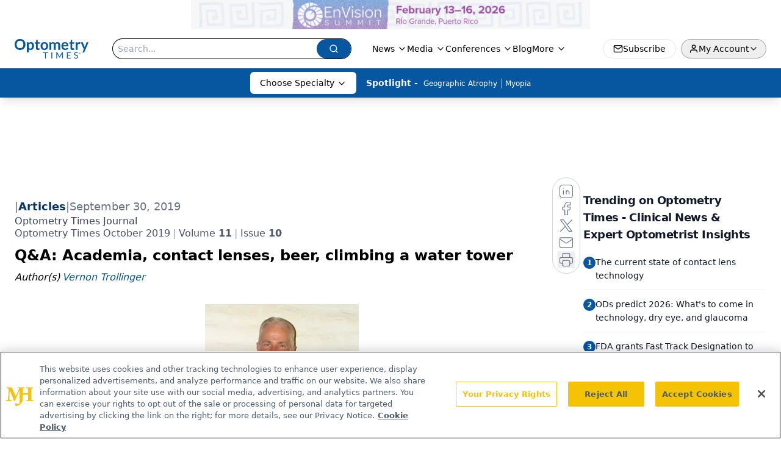

--- FILE ---
content_type: text/html; charset=utf-8
request_url: https://www.google.com/recaptcha/api2/aframe
body_size: 184
content:
<!DOCTYPE HTML><html><head><meta http-equiv="content-type" content="text/html; charset=UTF-8"></head><body><script nonce="JfPiox81WR47SW6EKoLf2Q">/** Anti-fraud and anti-abuse applications only. See google.com/recaptcha */ try{var clients={'sodar':'https://pagead2.googlesyndication.com/pagead/sodar?'};window.addEventListener("message",function(a){try{if(a.source===window.parent){var b=JSON.parse(a.data);var c=clients[b['id']];if(c){var d=document.createElement('img');d.src=c+b['params']+'&rc='+(localStorage.getItem("rc::a")?sessionStorage.getItem("rc::b"):"");window.document.body.appendChild(d);sessionStorage.setItem("rc::e",parseInt(sessionStorage.getItem("rc::e")||0)+1);localStorage.setItem("rc::h",'1769019367178');}}}catch(b){}});window.parent.postMessage("_grecaptcha_ready", "*");}catch(b){}</script></body></html>

--- FILE ---
content_type: text/plain; charset=utf-8
request_url: https://fp.optometrytimes.com/W5KwM/06P-Z5/Q5oM/gnU_N/7t?q=vnFC4dZv8NpwPrIAgVP2
body_size: -57
content:
WXU5nnrJBYERR4LrivpBJt9iJzC5iH0cQyUM4XuRfA1Q6z7DNr9O1uG0KPPt2va+DYiXFsj5TCW/Vy4WgIPyPq7dN8zPF1U=

--- FILE ---
content_type: application/javascript
request_url: https://api.lightboxcdn.com/z9gd/43402/www.optometrytimes.com/jsonp/z?cb=1769019356002&dre=l&callback=jQuery1124031024891066766447_1769019355984&_=1769019355985
body_size: 1020
content:
jQuery1124031024891066766447_1769019355984({"success":true,"response":"[base64]","dre":"l"});

--- FILE ---
content_type: application/javascript; charset=utf-8
request_url: https://www.optometrytimes.com/_astro/id-layer.tuyx1yF8.js
body_size: 7323
content:
const __vite__mapDeps=(i,m=__vite__mapDeps,d=(m.f||(m.f=["_astro/InputPlugin.BoT37rZn.js","_astro/jsx-runtime.D3GSbgeI.js","_astro/index.yBjzXJbu.js","_astro/SelectPlugin.By-LSTwF.js","_astro/CheckboxPlugin.Dbz0HnpM.js"])))=>i.map(i=>d[i]);
import{j as r}from"./jsx-runtime.D3GSbgeI.js";import{r as l,R as T}from"./index.HXEJb8BZ.js";import{u as M}from"./useAuthStore.BnPPaOOT.js";import"./AuthCallback.Dl1HrYmK.js";import{_}from"./preload-helper.BlTxHScW.js";import{P as U}from"./index.BySSNVN3.js";import"./md5.CpZxOG6Q.js";import{L as H,I as O}from"./iframe.Ba-gtYpK.js";import{c as D}from"./check-sister-site.xe1yjMSF.js";import{l as q}from"./segmentApi.DB2jIwJl.js";import Z from"./form-assembly.sZhiku57.js";import G from"./internal-link.OZJvfbmY.js";import{s as J}from"./_slug_.698b852c.DOSR6SUU.js";import{r as K}from"./index.CXOdIvep.js";import{u as Y}from"./authStore.CpKqn5P1.js";import"./index.yBjzXJbu.js";import"./_commonjsHelpers.D6-XlEtG.js";import"./tslib.es6.DCgJAGIv.js";import"./custom-link.DRlI8NqV.js";import"./index.KqMXKjf4.js";function Q(t){if(typeof t=="number")return Number.isFinite(t)?t:null;if(typeof t=="string"){const s=t.trim(),i=s.endsWith("%")?parseFloat(s.slice(0,-1)):parseFloat(s);return Number.isFinite(i)?i:null}return null}function V(t){return typeof document>"u"?!1:document.cookie.split("; ").some(s=>s.trim().startsWith(`${t}=`))}function X(t,s=1){if(typeof document>"u")return;const i=s*864e5,e=new Date(Date.now()+i).toUTCString();document.cookie=`${t}=1; expires=${e}; path=/; SameSite=Lax`}function ee(){const t=document.documentElement,s=window.scrollY??t.scrollTop??0,i=t.scrollHeight??document.body.scrollHeight??0,e=t.clientHeight??window.innerHeight??0,n=Math.max(0,i-e);return n===0?100:s/n*100}function te({conditions:t=[],children:s}){const{isAuthenticated:i,isProfileComplete:e,isLoadingProfile:n,isLoadingProfileMapping:o,profile:f,profileMapping:p}=M({brandSpecific:!0,onlyCurrentBrand:!0}),[c,y]=l.useState(!1);console.log("isProfileComplete:",e);const x=l.useMemo(()=>t.some(h=>h.conditionType==="scrollPercentage"),[t]);l.useMemo(()=>t.some(h=>h.conditionType==="isProfileComplete"),[t]);const k=l.useCallback(()=>{if(typeof window>"u"||typeof document>"u")return!1;for(const h of t)switch(h.conditionType){case"loggedIn":if(h.value!==i)return!1;break;case"scrollPercentage":{const d=Q(h.value);if(d==null||ee()<d)return!1;break}case"cookieCheck":{const d=V(h.name);if(h.mode==="exists"&&!d||h.mode==="notExists"&&d)return!1;break}case"isProfileComplete":if(n||o||!f||!p||h.value!==e)return!1;break}return!0},[t,i,e,n,o,f,p]);return l.useEffect(()=>{const h=()=>{const j=k();return y(j),j&&t.forEach(w=>{w.conditionType==="cookieCheck"&&w.setOnPass&&!V(w.name)&&X(w.name,w.days)}),j};if(h(),!x)return;const d=()=>{h()&&(window.removeEventListener("scroll",d),window.removeEventListener("resize",d))};return window.addEventListener("scroll",d,{passive:!0}),window.addEventListener("resize",d),()=>{window.removeEventListener("scroll",d),window.removeEventListener("resize",d)}},[k,t]),c?r.jsx(r.Fragment,{children:s}):null}const re=(t,s)=>{switch(t.type){case"required":return s==null||s===""||Array.isArray(s)&&s.length===0||s===!1?t.message||"This field is required.":void 0;default:return}},R=async(t,s,i)=>{if(!(!t.validators||t.validators.length===0))for(const e of t.validators){const n=re(e,s);if(n)return n}},se=async(t,s)=>{const i={};for(const e of t.fields)if(e.type==="row")for(const n of e.columns){const o=await R(n,s[n.id]);o&&(i[n.id]=o)}else{const n=await R(e,s[e.id]);n&&(i[e.id]=n)}return{errors:i}};function ne(t,s){const{profile:i}=M({brandSpecific:!0,onlyCurrentBrand:!0});console.log("profile in useFormBuilder:",i);const e=l.useMemo(()=>{if(!i||Object.keys(i).length===0)return{};const a=i;let u={};return a.brandSpecific&&typeof a.brandSpecific=="object"&&Object.values(a.brandSpecific).forEach(b=>{b&&typeof b=="object"&&(u={...u,...b})}),{...a.common||{},...a.shared||{},...u}},[i]),n=l.useMemo(()=>{const a={};return t.fields.forEach(u=>{u.type==="row"?u.columns.forEach(b=>{a[b.id]=s?.[b.id]??b.defaultValue??(b.type==="checkboxMultiple"?!1:"")}):a[u.id]=s?.[u.id]??u.defaultValue??(u.type==="checkboxMultiple"?!1:"")}),a},[t,s]),[o,f]=l.useState(n),[p,c]=l.useState({}),[y,x]=l.useState(void 0),[k,h]=l.useState(t.fields),[d,j]=l.useState(!1),w=l.useRef({}),v=l.useRef({}),E=l.useCallback(a=>u=>{w.current[a]=u},[]);console.log("values in useFormBuilder:",o),l.useEffect(()=>{n&&f(n)},[n]),l.useEffect(()=>{e&&(t.renderOnlyMissingInfo||f(a=>({...a,...e})),t.renderOnlyMissingInfo&&h(()=>{const a=t.fields.filter(u=>u.type==="row"?u.columns.some(b=>!e?.[b.id]):!e?.[u.id]);return console.log("newFields:",a),a.length?[a[0]]:[]}))},[e]),l.useEffect(()=>{t.saveFieldInfo&&localStorage.length&&Object.keys(n).forEach(u=>{localStorage.getItem(u)&&f(b=>({...b,[u]:localStorage.getItem(u)}))})},[]);const N=l.useCallback(async()=>{const{errors:a,formError:u}=await se(t,o);return c(a),x(u),{e:a,fe:u}},[t,o]),g=l.useCallback(async(a,u)=>{if(f(b=>({...b,[a]:u})),t.saveFieldInfo){v.current[a]&&clearTimeout(v.current[a]);const b=setTimeout(()=>{localStorage.setItem(a,u)},1e4);v.current[a]=b}if(t.validateOnChange){let b=t.fields.find(m=>m.type!=="row"&&m.id===a);if(!b){for(const m of t.fields)if(m.type==="row"){const P=m.columns.find(F=>F.id===a);if(P){b=P;break}}}if(b){const m=await R(b,u,{...o});c(P=>({...P,[a]:m}))}}},[t,o]),S=l.useCallback((a,u)=>async b=>{b&&b.preventDefault(),j(!0);const{e:m}=await N();if(Object.values(m).some(Boolean)){u?.(m),j(!1);return}try{await a(o)}finally{j(!1)}},[N,o]);return{values:o,errors:p,formError:y,submitting:d,handleChange:g,handleSubmit:S,validate:N,registerRef:E,fields:k}}const ie={text:()=>_(()=>import("./InputPlugin.BoT37rZn.js"),__vite__mapDeps([0,1,2])),email:()=>_(()=>import("./InputPlugin.BoT37rZn.js"),__vite__mapDeps([0,1,2])),number:()=>_(()=>import("./InputPlugin.BoT37rZn.js"),__vite__mapDeps([0,1,2])),file:()=>_(()=>import("./InputPlugin.BoT37rZn.js"),__vite__mapDeps([0,1,2])),state:()=>_(()=>import("./SelectPlugin.By-LSTwF.js"),__vite__mapDeps([3,1,2])),dropdown:()=>_(()=>import("./SelectPlugin.By-LSTwF.js"),__vite__mapDeps([3,1,2])),radio:()=>_(()=>import("./InputPlugin.BoT37rZn.js"),__vite__mapDeps([0,1,2])),checkboxMultiple:()=>_(()=>import("./CheckboxPlugin.Dbz0HnpM.js"),__vite__mapDeps([4,1,2]))},oe=({errors:t,title:s="Please fix the following"})=>{const i=Object.entries(t).filter(([,e])=>!!e);return i.length===0?null:r.jsxs("div",{role:"alert",className:"mb-4 rounded-xl border border-red-300 bg-red-50 p-3 text-red-800",children:[r.jsx("strong",{className:"block mb-1",children:s}),r.jsx("ul",{className:"list-disc pl-5",children:i.map(([e,n])=>r.jsx("li",{children:r.jsx("a",{href:`#${e}`,className:"underline",children:n})},e))})]})},A=t=>{const{value:s,alt:i=""}=t;return s?r.jsx("div",{className:"flex-none relative text-center",children:r.jsx("img",{className:"object-contain",src:s.imgUrl,width:s.width,height:s.height,alt:s?.alt?s.alt:i,title:s?.alt?s.alt:i})}):null},le=t=>{const{node:{FormID:s,needSegmentSupport:i=!1}}=t;return r.jsx("div",{className:"h-[100%]",id:s})};function z(t=[]){return t.map(s=>s._type!=="block"||!s.children?"":s.children.map(i=>i.text).join("")).join(`

`)}const ae=t=>{const{value:s,client:i}=t;if(!s.imgUrl)return null;let{caption:e,imgcaption:n,alt:o,widthP:f,alignment:p="",disableTextWrap:c,disableLightBox:y,link:x,class_name:k="",blank:h}=s;const[d,j]=l.useState(!1),[w,v]=l.useState("");p&&(p=p.trim()),f||(f="auto");const E=s.imgUrl;let N=new RegExp(/[^\s]+(.*?).(jpg|jpeg|png|gif|JPG|JPEG|PNG|GIF)$/);x&&N.test(x)&&(x="");const g=l.useCallback(a=>{v(a.imgUrl),j(!0)},[s]),S=c?`w-[100%] float-${p} clear-both`:"";return r.jsxs("div",{className:`${p===""?"flex justify-center":`${S}`}`,children:[r.jsxs("div",{onClick:()=>g(s),className:`${k} figure
          ${k==="disableMaxWidth"?"max-w-none":"2xl:max-w-[700px] sm:max-w-[525px] max-w-full"}
          ${c?"float-none":p==="left"?"sm:float-left mr-6 mb-6 clear-both":p==="right"?"sm:float-right ml-6 mb-6 clear-both":"sm:mx-auto mb-4"}
          ${f==="auto"&&(!p||p=="")?"sm:w-[30%]":"w-full"}
          ${y?"":"cursor-pointer"}
        `,style:f!=="auto"&&!c?{width:`${f}%`}:void 0,children:[x?r.jsxs("a",{target:h?"_blank":"_self",href:x,children:[r.jsx(A,{value:s,alt:o||(n?.length?z(n):"")}),e&&r.jsx("p",{className:"text-gray-500 italic text-sm",children:e}),n&&r.jsx("div",{id:"image-caption",className:"text-gray-500 italic",children:r.jsx(I,{client:i,data:n})})]}):r.jsxs(r.Fragment,{children:[r.jsx(A,{value:s,alt:o||(n?.length?z(n):"")}),e&&r.jsx("p",{className:"text-gray-500 italic text-sm",children:e}),n&&r.jsx("div",{id:"image-caption",className:"text-gray-500 italic",children:r.jsx(I,{client:i,data:n})})]}),r.jsx(H,{showLightbox:d,lightboxImgSrc:E,disableLightBox:y,closeLightbox:()=>{v(""),j(!1)}})]}),r.jsx("style",{children:`
          #image-caption p{
            font-size: 12px;
            max-width: 100%;
            margin: 0 auto;
            text-align: center;
          }
          @media (max-width: 500px) {
            .figure {
             width: 95% !important;
            }
          }
          `})]})},ce=t=>{const s=/([a-zA-Z0-9._%+-]+@[a-zA-Z0-9.-]+\.[a-zA-Z]{2,})/,i=t.match(s);return i?i[1]:null},ue=t=>/^[a-zA-Z0-9._%+-]+@[a-zA-Z0-9.-]+\.[a-zA-Z]{2,}$/.test(t);function C({children:t,href:s,...i}){function e(){q(n)}if(!s)return r.jsx(T.Fragment,{children:t});let n=s;if(!s.startsWith("mailto:")){const o=ce(s);o&&ue(o)&&(n=`mailto:${o}`)}return r.jsx(r.Fragment,{children:T.isValidElement(t)?T.cloneElement(t,{onClick:e}):r.jsx("a",{href:n,...i,onClick:e,children:t})})}const de=t=>!!/https?:\/\/((?:[\w\d-]+\.)+[\w\d]{2,})|http?:\/\/((?:[\w\d-]+\.)+[\w\d]{2,})|(^mailto)|(^tel)/i.test(t),me=t=>{const s=document.getElementById(t);if(s){const i=window.scrollY+s.getBoundingClientRect().top,e=document.getElementsByTagName("header")[0];if(e){const n=e.offsetHeight;window.scrollTo(0,i-n)}else window.scrollTo(0,i)}},$=({value:t,children:s})=>{if(!s||s.length===0)return null;if(t._type&&t._type==="link")return r.jsx(C,{target:t.blank?"_blank":"_self",href:`${t.href}`,...t.color&&t.color.hex&&{style:{color:t.color.hex}},children:s[0]});if(t._type&&t._type==="emailAddress")return r.jsx(C,{href:`mailto:${t.emailAdd}`,...t.color&&t.color.hex&&{style:{color:t.color.hex}},children:s[0]});if(t._type&&t._type==="phoneNumber")return r.jsx(C,{href:`${t.telNumber.trim().replace(/-/g,"")}`,...t.color&&t.color.hex&&{style:{color:t.color.hex}},children:s[0]});const{markType:i,markKey:e}=t,n=t.markDef?.color||!1,o=t.markDef?.href;if(i&&i==="emailAddress")return r.jsx(C,{href:`mailto:${o}`,...n&&n.hex&&{style:{color:n.hex}},children:s[0].text});if(i&&i==="phoneNumber")return r.jsx(C,{href:`${o.trim().replace(/-/g,"")}`,...n&&n.hex&&{style:{color:n.hex}},children:s[0].text});const[f,p]=l.useState(null);let c=o,y=!1;c&&(y=de(c),c.includes("www.")&&!c.includes("http")&&(c="https://"+c,y=!0),c.includes("https:/www.")&&(c=c.replace("https:/www","https://www."),y=!0),c.includes("@")&&!c.includes("mailto:")&&c.length>=5&&c.includes(".")&&(c="mailto:"+c,y=!0),c.includes("http://")&&(y=!0),c.includes("http://sites/default")&&(c=null));const[x,k]=l.useState(c);l.useEffect(()=>{window.location.href&&!f&&p(window.location.host.replace("www.",""))},[]);const h=(j,w)=>(j&&!y||j&&D(j),"");if(x&&x.charAt(0)==="#"){let j=x.slice(1);return e&&(j=`${j}-${e}`),r.jsx(C,{onClick:()=>me(j),children:s[0].text})}const d=`${x&&h(x)} ${x&&!D(x)?"noreferrer noopener":""}`;return x?d.trim().length>0?r.jsx(C,{href:y?x:`/${x}`,rel:d.trim(),target:"_self",...n&&n.hex&&{style:{color:n.hex}},children:s?.[0]?.text}):r.jsx(C,{href:y?x:`/${x}`,target:"_self",...n&&n.hex&&{style:{color:n.hex}},children:s?.[0]?.text}):s},fe=({client:t,articleId:s,alt:i})=>({types:{undefined:()=>null,null:()=>null,image:({value:e})=>r.jsx(A,{value:e,alt:i}),figure:({value:e})=>r.jsx(ae,{value:e,client:t}),multifigure:({value:e})=>"MultiFigurePlugin",formassembly:({value:e})=>r.jsx(Z,{node:e}),iframe:({value:e})=>r.jsx(O,{node:e}),dsoFormIframe:({value:e})=>r.jsx(O,{node:e}),digiohSmartTag:({value:e})=>r.jsx(le,{node:e}),brtag:()=>r.jsx("br",{}),hrtag:()=>r.jsx("hr",{className:"h-0.5 my-4 bg-primary border-none"})},marks:{superscript:({children:e})=>r.jsx("sup",{className:"text-inherit",children:e}),subscript:({children:e})=>r.jsx("sub",{className:"text-inherit",children:e}),sup:({children:e})=>r.jsx("sup",{className:"text-inherit",children:e}),sub:({children:e})=>r.jsx("sub",{className:"text-inherit",children:e}),link:({children:e,value:n})=>(console.log("value",n,"children",e),r.jsx($,{children:e,value:n,articleId:s})),internalLink:({children:e,value:n})=>r.jsx(G,{children:e,value:n,articleId:s}),emailAddress:({children:e,value:n})=>r.jsx($,{children:e,value:n,articleId:s,type:"emailAddress"}),phoneNumber:({children:e,value:n})=>r.jsx($,{children:e,value:n,articleId:s,type:"phoneNumber"}),alignleft:({children:e})=>r.jsx("div",{style:{textAlign:"left"},children:e}),alignright:({children:e})=>r.jsx("div",{style:{textAlign:"right"},children:e}),aligncenter:({children:e})=>r.jsx("div",{style:{textAlign:"center"},children:e}),alignjustify:({children:e})=>r.jsx("div",{style:{textAlign:"justify"},children:e}),coloredText:e=>{const{children:n}=e,{color:o}=e.value;return r.jsx("span",{style:{color:o?o.hex:""},children:n})},fontSize:e=>{const{children:n}=e,{fontSize:o}=e.value;return r.jsx("span",{style:{fontSize:o||""},children:n})}},list:{bullet:({children:e,index:n})=>r.jsx("ul",{className:"my-2",children:e},n),number:({children:e,index:n})=>r.jsx("ol",{className:"my-2",children:e},n)},block:{h1:({children:e,index:n})=>r.jsx("h1",{className:"text-3xl pb-4 pt-2",children:e}),h2:({children:e,index:n})=>r.jsx("h2",{className:"text-2xl pb-4 pt-2",children:e}),h3:({children:e,index:n})=>r.jsx("h3",{className:"text-xl pb-4 pt-2",children:e}),h4:({children:e,index:n})=>r.jsx("h4",{className:"text-lg pb-4 pt-2",children:e}),h5:({children:e,index:n})=>r.jsx("h5",{className:"text-md pb-4 pt-2",children:e}),h6:({children:e,index:n})=>r.jsx("h6",{className:"text-sm pb-4 pt-2",children:e}),normal:({children:e,index:n})=>r.jsx("p",{className:"pb-2",children:e}),a:({children:e,index:n})=>r.jsx("a",{className:"underline text-blue-500",children:e})},listItem:{bullet:({children:e,index:n,value:o})=>{const f=o.level||1;return r.jsx("li",{className:f===2?"list-[circle] ml-16":"list-disc ml-8",children:e},n)},number:({children:e,index:n})=>r.jsx("li",{className:"list-decimal ml-8",children:e},n)}}),I=t=>{const{data:s,client:i,config:e,targeting:n,mediaSeries:o,host:f,articleId:p,alt:c,onVote:y,showVotes:x,settings:k,drupalLeadSettings:h}=t;return s?.length&&(Math.floor(s.length/2.5),s.forEach(d=>d?.listItem&&(d.listItem==="bullet"||d.listItem==="number")?!0:null)),Array.isArray(s)&&s?.forEach(d=>d?.listItem&&(d.listItem==="bullet"||d.listItem==="number")?!0:null),r.jsx("div",{className:J.blockContent,children:r.jsx(U,{value:s,components:fe({client:i,articleId:p,alt:c})})})},xe=({schema:t,widgets:s,className:i,style:e,initialValues:n,onSubmit:o,client:f,belowFieldsChildren:p})=>{const{values:c,errors:y,formError:x,submitting:k,handleChange:h,handleSubmit:d,registerRef:j,fields:w}=ne(t,n),v=l.useMemo(()=>{const g=Object.entries(ie),S={};for(const[a,u]of g)S[a]=l.lazy(u);return S},[]),E=async g=>{await o?.(g)},N=g=>{console.log("Form submission failed with errors:",g)};return!w||w.length===0?null:r.jsxs("form",{onSubmit:d(E,N),className:i,style:e,children:[t.title&&r.jsx("h2",{className:"mb-2 text-xl font-semibold",children:t.title}),t.description&&r.jsx("p",{className:"mb-4 text-gray-600",children:t.description}),r.jsx(oe,{errors:y}),x&&r.jsx("div",{role:"alert",className:"mb-4 rounded-xl border border-red-300 bg-red-50 p-3 text-red-800",children:x}),r.jsx("div",{className:"grid grid-cols-1 gap-4",children:w&&w.map((g,S)=>{if(g.type==="row")return r.jsx("div",{className:"flex flex-col gap-4 sm:flex-row sm:gap-4",children:g.columns.map(m=>{const P=v[m.type]??null,F=y[m.id],B=m.validators?.some(L=>L.type==="required"),W=m.width||"50%";return r.jsxs("div",{className:"flex flex-col gap-1 flex-1 sm:flex-initial",style:{flexBasis:W,minWidth:"0"},children:[m.type!=="checkboxMultiple"&&r.jsxs("label",{htmlFor:m.id,className:"font-medium",children:[m.label,B&&r.jsx("span",{className:"ml-1 text-red-500",children:"*"})]}),m.fieldDescription&&f&&r.jsx("div",{className:"text-sm text-gray-600 mb-1",children:r.jsx(I,{data:m.fieldDescription,client:f})}),r.jsx(l.Suspense,{fallback:r.jsx("div",{children:"Loading..."}),children:r.jsx(P,{field:m,value:c[m.id],error:F,onChange:L=>h(m.id,L),registerRef:j(m.id)})}),m.helpText&&r.jsx("p",{className:"text-sm text-gray-500",children:m.helpText}),F&&r.jsx("p",{id:`${m.id}-error`,className:"text-sm text-red-600",children:F})]},m.id)})},`row-${S}`);const a=v[g.type]??null,u=y[g.id],b=g.validators?.some(m=>m.type==="required");return r.jsxs("div",{className:"flex flex-col gap-1",children:[g.type!=="checkboxMultiple"&&r.jsxs("label",{htmlFor:g.id,className:"font-medium",children:[g.label,b&&r.jsx("span",{className:"ml-1 text-red-500",children:"*"})]}),g.fieldDescription&&f&&r.jsx("div",{className:"text-sm text-gray-600 mb-1",children:r.jsx(I,{data:g.fieldDescription,client:f})}),r.jsx(l.Suspense,{fallback:r.jsx("div",{children:"Loading..."}),children:r.jsx(a,{field:g,value:c[g.id],error:u,onChange:m=>h(g.id,m),registerRef:j(g.id)})}),g.helpText&&r.jsx("p",{className:"text-sm text-gray-500",children:g.helpText}),u&&r.jsx("p",{id:`${g.id}-error`,className:"text-sm text-red-600",children:u})]},g.id)})}),p,r.jsx("div",{className:"mt-6 flex items-center gap-3",children:r.jsx("button",{type:"submit",disabled:k,className:"inline-flex h-10 items-center justify-center gap-2 rounded-lg bg-primary px-4 text-sm font-semibold text-white shadow-sm transition hover:bg-primary/90 focus:outline-none focus:ring-4 focus:ring-primary/20 disabled:cursor-not-allowed disabled:opacity-60",children:k?"Processing...":t.submitButtonText||"Submit"})})]})};function pe({open:t,children:s,blurPx:i=6,dimOpacity:e=.5,initialScale:n=.95,durationMs:o=300,closeOnEsc:f=!0,className:p="",renderCloseButton:c=!1}){const[y,x]=l.useState(!1),[k,h]=l.useState(!0),d=l.useRef(null),j=()=>h(!1);if(l.useEffect(()=>(x(!0),()=>x(!1)),[]),l.useEffect(()=>{if(t)h(!0);else{const E=setTimeout(()=>h(!1),o);return()=>clearTimeout(E)}},[t,o]),l.useEffect(()=>{if(t)return d.current?.focus(),()=>{}},[t]),l.useEffect(()=>{if(!t||!f)return;const E=N=>{N.key==="Escape"&&j?.()};return window.addEventListener("keydown",E),()=>window.removeEventListener("keydown",E)},[t,f,j]),!y||!k)return null;const w=t?1:0,v=t?1:n;return K.createPortal(r.jsxs("div",{"aria-hidden":!t,id:"blur-focus-pull-wrapper",className:"fixed inset-0 z-[1000]",style:{pointerEvents:t?"auto":"none"},children:[r.jsx("div",{className:"absolute inset-0",style:{transition:`opacity ${o}ms ease`,opacity:w,backdropFilter:`blur(${i}px)`,WebkitBackdropFilter:`blur(${i}px)`,backgroundColor:`rgba(0,0,0,${e})`}}),r.jsx("div",{className:"absolute inset-0 grid place-items-center p-4",children:r.jsxs("div",{role:"dialog","aria-modal":"true",ref:d,className:"w-full max-w-lg rounded-2xl bg-white shadow-2xl ring-1 ring-black/5 outline-none p-8 transition-transform transition-opacity "+p,style:{transform:`scale(${v})`,opacity:w,transitionDuration:`${o}ms`},onClick:E=>E.stopPropagation(),children:[c&&r.jsx("button",{type:"button",onClick:j,className:"absolute top-3 right-3 rounded-full p-2 text-gray-500 hover:text-gray-800 hover:bg-gray-100 focus:outline-none focus:ring-2 focus:ring-blue-500 transition","aria-label":"Close dialog",children:r.jsx("svg",{className:"h-5 w-5",fill:"none",stroke:"currentColor",viewBox:"0 0 24 24",children:r.jsx("path",{strokeLinecap:"round",strokeLinejoin:"round",strokeWidth:2,d:"M6 18L18 6M6 6l12 12"})})}),s]})})]}),document.body)}function he(t,s){const i={};return Object.entries(t).forEach(([e,n])=>{n.forEach(({fieldName:o,brand:f})=>{if(!(o in s))return;const p=s[o];p==null||p===""||(i[e]||(i[e]={}),i[e][o]=p)})}),i}const Me=({formSchema:t,conditions:s})=>{t.renderOnlyMissingInfo=!0;const{profileMapping:i}=M(),[e,n]=l.useState(!0),o=async f=>{console.log("running handleFormSubmit");const p=he(i,f);await Y(p),n(!1)};return e?r.jsx(te,{conditions:s,children:r.jsxs(pe,{durationMs:3600,renderCloseButton:!0,open:e,onClose:()=>n(!1),children:[r.jsxs("div",{className:"flex items-center gap-3 mb-8",children:[r.jsx("div",{className:"flex h-10 w-10 items-center justify-center rounded-xl bg-primary/10 text-primary",children:r.jsx("svg",{className:"h-5 w-5",fill:"none",stroke:"currentColor",viewBox:"0 0 24 24",children:r.jsx("path",{strokeLinecap:"round",strokeLinejoin:"round",strokeWidth:2,d:"M16 7a4 4 0 11-8 0 4 4 0 018 0zM12 14a7 7 0 00-7 7h14a7 7 0 00-7-7z"})})}),r.jsx("div",{className:"min-w-0",children:r.jsx("h2",{id:"profile-modal-title",className:"truncate text-lg font-semibold text-gray-900",children:"Update Profile"})})]}),r.jsx(xe,{schema:t,onSubmit:o})]})}):null};export{Me as ProgressiveForm};
